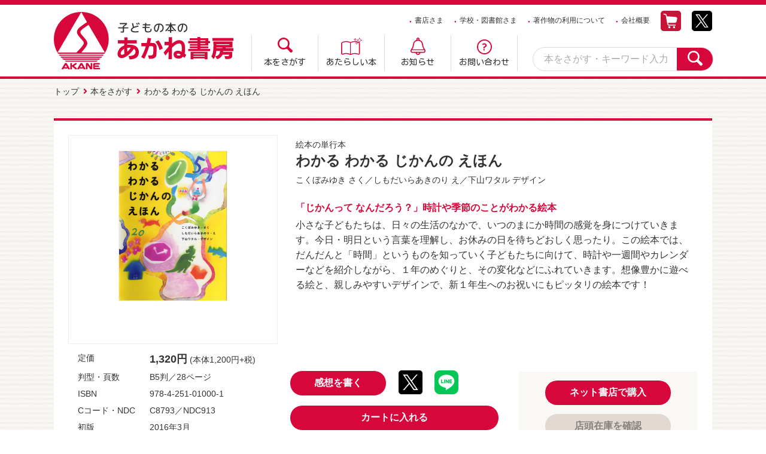

--- FILE ---
content_type: text/html; charset=UTF-8
request_url: https://www.akaneshobo.co.jp/search/info.php?isbn=9784251010001
body_size: 22742
content:
<!doctype html>
<html lang="ja">

<head>
<meta charset="utf-8">
<meta http-equiv="x-ua-compatible" content="ie=edge,chrome=1">
<meta name="format-detection" content="telephone=no">
<meta name="viewport" content="width=device-width,user-scalable=no,maximum-scale=1">

<meta property="og:site_name" content="子どもの本のあかね書房">
<meta property="og:type" content="website">
<meta property="og:url" content="https://www.akaneshobo.co.jp/search/info.php?isbn=9784251010001">
<meta property="og:title" content="わかる わかる じかんの えほん - あかね書房">
<meta property="og:description" content="幼児は日々の生活のなかで自然と時間の感覚を身につける。時計やカレンダー、季節のことがわかる、新１年生へもピッタリの絵本。">
<meta name="twitter:card" content="summary">
<meta name="twitter:url" content="https://www.akaneshobo.co.jp/search/info.php?isbn=9784251010001">
<meta name="twitter:title" content="わかる わかる じかんの えほん - あかね書房">
<meta name="twitter:description" content="幼児は日々の生活のなかで自然と時間の感覚を身につける。時計やカレンダー、季節のことがわかる、新１年生へもピッタリの絵本。">
<meta property="og:image" content="https://www.akaneshobo.co.jp/data/book_imgs_250/9784251010001.jpg">
<meta name="twitter:image" content="https://www.akaneshobo.co.jp/data/book_imgs_250/9784251010001.jpg">
<meta name="google-site-verification" content="TfsqV2gtsVyWTA4_Lmd5HUsdfx2lwaLqOaoOUmO2Wzo">
<link rel="preconnect" href="https://fonts.googleapis.com">
<link rel="preconnect" href="https://fonts.gstatic.com" crossorigin>
<link rel="stylesheet" href="https://fonts.googleapis.com/css2?family=Kosugi+Maru&display=swap">
<link rel="stylesheet" href="https://use.fontawesome.com/releases/v5.15.3/css/all.css">

<link rel="shortcut icon" href="/common/imgs/favicon.ico">
<link rel="apple-touch-icon" href="/common/imgs/apple-touch-icon.png">

<link rel="stylesheet" href="https://cdnjs.cloudflare.com/ajax/libs/drawer/3.2.2/css/drawer.min.css">
<link rel="stylesheet" href="/common/css/colorbox/colorbox.css">

<link rel="stylesheet" href="/common/css/style.css">
<link rel="stylesheet" href="/common/css/smart.css">
<link rel="stylesheet" href="css/search.css?20260117">
<link rel="stylesheet" href="css/search_s.css?20260117">
<title>わかる わかる じかんの えほん - あかね書房</title>
<!-- Global site tag (gtag.js) - Google Analytics -->
<script async src="https://www.googletagmanager.com/gtag/js?id=G-0ZJ4G7PFJ5"></script>
<script>
  window.dataLayer = window.dataLayer || [];
  function gtag(){dataLayer.push(arguments);}
  gtag('js', new Date());

  gtag('config', 'G-0ZJ4G7PFJ5');
</script>
</head>

<body class="drawer drawer--right">
  <div id="wrapper">
    <div role="banner">
      <button type="button" class="drawer-toggle drawer-hamburger">
        <span class="sr-only">toggle navigation</span>
        <span class="drawer-hamburger-icon"></span>
      </button>
      <nav class="drawer-nav" role="navigation">
        <!-- ここからドロップダウンの中身 -->
        <ul class="drawer-menu">
          <li class="drawer-menu-sns">
            <p><a href="/search/cart.php"><img src="/common/imgs/icon_shopping.svg" alt="カートをみる" title="カートをみる"></a></p>
            <p><a href="https://twitter.com/akaneshobo_pub"><img src="/common/imgs/sns_x.svg" alt="X" title="X"></a></p>
          </li>
          <li class="menu-head"><a class="drawer-menu-item" href="/">トップページ</a></li>
          <li><a class="drawer-menu-item" href="/search/">本をさがす</a></li>
          <li class="drawer-dropdown">
            <a class="drawer-menu-item" href="/search/newbook.php" data-toggle="dropdown" role="button" aria-expanded="false">あたらしい本<span class="drawer-caret"></span></a>
            <ul class="drawer-dropdown-menu">
              <li><a class="drawer-dropdown-menu-item" href="/search/newbook.php?date=202512">先月発売の本</a></li>
              <li><a class="drawer-dropdown-menu-item" href="/search/newbook.php">今月発売の本</a></li>
              <li><a class="drawer-dropdown-menu-item" href="/search/reserve.php">これからでる本</a></li>
            </ul>
          </li>
          <li><a class="drawer-menu-item" href="/news/">お知らせ</a></li>
          <li><a class="drawer-menu-item" href="/special/">特集ページ</a></li>
          <li><a class="drawer-menu-item" href="/bookstore/">書店さま</a></li>
          <li><a class="drawer-menu-item" href="/library/">学校・図書館さま</a></li>
          <li class="drawer-dropdown">
            <a class="drawer-menu-item" href="/com/" data-toggle="dropdown" role="button" aria-expanded="false">会社概要<span class="drawer-caret"></span></a>
            <ul class="drawer-dropdown-menu">
              <li><a class="drawer-dropdown-menu-item" href="/com/">ごあいさつ・沿革</a></li>
              <li><a class="drawer-dropdown-menu-item" href="/com/outline.php">会社概要・アクセス</a></li>
              <li><a class="drawer-dropdown-menu-item" href="/com/news.php">あかね書房からのお知らせ</a></li>
            </ul>
          </li>
          <li class="drawer-dropdown">
            <a class="drawer-menu-item" href="/mail/" data-toggle="dropdown" role="button" aria-expanded="false">お問い合わせ<span class="drawer-caret"></span></a>
            <ul class="drawer-dropdown-menu">
              <li><a class="drawer-dropdown-menu-item" href="/mail/form_book/">本について</a></li>
              <li><a class="drawer-dropdown-menu-item" href="/mail/form_copyright/">著作物の利用について</a></li>
            </ul>
          </li>
          <li><a class="drawer-menu-item" href="/mail/form_impression/">感想を書く</a></li>
<!--          <li><a class="drawer-menu-item" href="/com/">カタログ請求</a></li>-->
          <li><a class="drawer-menu-item" href="/policy.php">プライバシーポリシー</a></li>
          <li><a class="drawer-menu-item" href="https://www.bookmall.co.jp/howtobuy.php" target="_blank">ご注文について</a></li>
          <li><a class="drawer-menu-item" href="/search/howtocart.php">カートのご利用方法</a></li>
          <li><a class="drawer-menu-item" href="/link/">リンク</a></li>
          <li><a class="drawer-menu-item" href="/sitemap/">サイトマップ</a></li>
        </ul>
        <!-- ここまでドロップダウンの中身 -->
      </nav>
    </div>
    <header>
      <nav class="header-sub-menu">
        <ul>
          <li><a href="/bookstore/">書店さま</a></li>
          <li><a href="/library/">学校・図書館さま</a></li>
          <li><a href="/mail/form_copyright/">著作物の利用について</a></li>
          <li><a href="/com/">会社概要</a></li>
          <li><a href="/search/cart.php"><img src="/common/imgs/icon_shopping.svg" alt="カートをみる" title="カートをみる"></a></li>
          <li><a href="https://twitter.com/akaneshobo_pub"><img src="/common/imgs/sns_x.svg" alt="X" title="X"></a></li>
          <li><a href="#"><img src="/common/imgs/sns_instagram.png" alt="Instagram" title="Instagram"></a></li>
        </ul>
      </nav>
      <div class="head-inner">
        <h1 class="header-logo"><a href="/"><img src="/common/imgs/logo_akane.svg"></a></h1>
        <nav class="global-menu">
          <ul>
            <li><a href="/search/">本をさがす</a></li>
            <li><a href="/search/newbook.php">あたらしい本</a></li>
            <li><a href="/news/">お知らせ</a></li>
            <li><a href="/mail/">お問い合わせ</a></li>
          </ul>
        </nav>
        <div class="header-search">
          <div id="search-wrap">
            <form action="/search/result.php" method="get">
              <input type="text" name="keyword" value="" maxlength="100" placeholder="本をさがす・キーワード入力">
              <button><img src="/common/imgs/menu_search_white.svg"></button>
            </form>
          </div>
        </div>
      </div>
    </header>
    <main id="search" role="main">
      <nav class="breadcrumb">
        <ul>
          <li><a href="/">トップ</a></li>
          <li><a href="./">本をさがす</a></li>
          <li>わかる わかる じかんの えほん</li>
        </ul>
      </nav>
      <section id="search-detail">
        <div class="inner">
          <div class="book-detail">
            <div class="detail-text-smf">
              <p class="series"><a href="result.php?series=絵本の単行本&sort=10">絵本の単行本</a></p>
              <p class="catch">「じかんって なんだろう？」時計や季節のことがわかる絵本</p>
              <h1>わかる わかる じかんの えほん</h1>
              <p class="author"><a href="result.php?author=%E3%81%93%E3%81%8F%E3%81%BC%E3%81%BF%E3%82%86%E3%81%8D">こくぼみゆき</a> さく／<a href="result.php?author=%E3%81%97%E3%82%82%E3%81%A0%E3%81%84%E3%82%89%E3%81%82%E3%81%8D%E3%81%AE%E3%82%8A">しもだいらあきのり</a> え／<a href="result.php?author=%E4%B8%8B%E5%B1%B1%E3%83%AF%E3%82%BF%E3%83%AB">下山ワタル</a> デザイン</p>
            </div>
            <div class="book-image"><img src="/data/book_imgs_250/9784251010001.jpg" alt="わかる わかる じかんの えほん">
            </div>
            <div class="detail-text">
              <p class="series pconly"><a href="result.php?series=絵本の単行本">絵本の単行本</a></p>
              <h1 class="pconly">わかる わかる じかんの えほん</h1>
              <p class="author pconly"><a href="result.php?author=%E3%81%93%E3%81%8F%E3%81%BC%E3%81%BF%E3%82%86%E3%81%8D">こくぼみゆき</a> さく／<a href="result.php?author=%E3%81%97%E3%82%82%E3%81%A0%E3%81%84%E3%82%89%E3%81%82%E3%81%8D%E3%81%AE%E3%82%8A">しもだいらあきのり</a> え／<a href="result.php?author=%E4%B8%8B%E5%B1%B1%E3%83%AF%E3%82%BF%E3%83%AB">下山ワタル</a> デザイン</p>
              <p class="catch pconly">「じかんって なんだろう？」時計や季節のことがわかる絵本</p>
              <p class="detail-contents">小さな子どもたちは、日々の生活のなかで、いつのまにか時間の感覚を身につけていきます。今日・明日という言葉を理解し、お休みの日を待ちどおしく思ったり。この絵本では、だんだんと「時間」というものを知っていく子どもたちに向けて、時計や一週間やカレンダーなどを紹介しながら、１年のめぐりと、その変化などにふれていきます。想像豊かに遊べる絵と、親しみやすいデザインで、新１年生へのお祝いにもピッタリの絵本です！</p>
            </div>
            <div class="book-shopping">
              <ol class="share-buttons">
                <li><a href="/mail/form_impression/?isbn=9784251010001"><button class="btn">感想を書く</button></a></li>
                <li>
                  <a class="share-button" href="https://twitter.com/share?text=わかる わかる じかんの えほん&url=https%3A%2F%2Fwww.akaneshobo.co.jp%2Fsearch%2Finfo.php?isbn=9784251010001"><img src="../common/imgs/sns_x.svg" alt="X"></a>
                </li>
                <li><a class="share-button" href="https://social-plugins.line.me/lineit/share?url=https%3A%2F%2Fwww.akaneshobo.co.jp%2Fsearch%2Finfo.php?isbn=9784251010001" target="_blank"><img src="../common/imgs/sns_line.svg" alt="LINE"></a>
                </li>
              </ol>
              <a href="cart.php?isbn=9784251010001" class="cart-on"><button class="btn">カートに入れる</button></a>
              <p><a href="https://www.bookmall.co.jp/howtobuy.php" target="_blank">ご注文について</a></p>
            </div>
            <div class="book-spec">
              <dl>
                <dt>定価</dt>
                <dd class="price"><span>1,320円</span> (本体1,200円+税)</dd>
              </dl>
              <dl>
                <dt>判型・頁数</dt>
                <dd>B5判／28ページ</dd>
              </dl>
              <dl>
                <dt>ISBN</dt>
                <dd>978-4-251-01000-1</dd>
              </dl>
              <dl>
                <dt>Cコード・NDC</dt>
                <dd>C8793／NDC913</dd>
              </dl>
              <dl>
                <dt>初版</dt>
                <dd>2016年3月</dd>
              </dl>
              <dl>
                <dt>対象</dt>
                <dd><span class="grade A">就学前から</span></dd>
              </dl>
            </div>
            <div class="online-shopping">
               <button type="button" class="btn" id="modal-open2">ネット書店で購入</button>
               <button type="button" id="modal-open" class="btn-bwn">店頭在庫を確認</button>
               <p>全国の書店、もしくはネット書店よりご購入いただけます。オンラインで購入される場合は、上記リンクから各ショップの購入ページにお進みください。</p>
            </div>
            <div id="modal-area2" class="modal-area">
              <div id="modal-overlay2" class="modal-overlay"></div>
              <div class="modal-wrapper">
                <h3>ネット書店で購入する</h3>
                <ul class="shop-list">
                  <li><a href="http://bookweb.kinokuniya.co.jp/htm/4251010000.html" target="_blank"><img src="/data/banner_imgs/00048.jpg" alt="紀伊國屋書店"></a></li>
                  <li><a href="http://shop.tsutaya.co.jp/book/product/9784251010001/" target="_blank"><img src="/data/banner_imgs/00049.jpg" alt="TSUTAYAオンラインショッピング"></a></li>
                  <li><a href="http://www.e-hon.ne.jp/bec/SA/Detail?refISBN=9784251010001" target="_blank"><img src="/data/banner_imgs/00050.jpg" alt="e-hon"></a></li>
                  <li><a href="http://www.honyaclub.com/shop/goods/search.aspx?isbn=9784251010001&cat_p=00&search_detail.x=x" target="_blank"><img src="/data/banner_imgs/00051.jpg" alt="honya club"></a></li>
                  <li><a href="http://search.books.rakuten.co.jp/bksearch/nm?g=001&sitem=9784251010001" target="_blank"><img src="/data/banner_imgs/00055.jpg" alt="楽天ブックス"></a></li>
                  <li><a href="http://7net.omni7.jp/search/?keyword=9784251010001&searchKeywordFlg=1&siteCateCode=002000" target="_blank"><img src="/data/banner_imgs/00053.jpg" alt="セブンネットショッピング"></a></li>
                  <li><a href="http://www.amazon.co.jp/dp/4251010000" target="_blank"><img src="/data/banner_imgs/00054.jpg" alt="amazon"></a></li>
                </ul>
                <p class="read">※ショッピングサイトによって、在庫の無い場合があります。あらかじめご了承ください。<br>
                ※詳しい購入方法は、各ショッピングサイトにてご確認ください。</p>
                <div id="modal-close2" class="modal-close">×</div>
              </div>
            </div>
            <div id="modal-area" class="modal-area">
              <div id="modal-overlay" class="modal-overlay"></div>
              <div class="modal-wrapper">
                <h3>店頭在庫を確認する</h3>
                <ul class="shop-list">
                  <li><a href="https://www.kinokuniya.co.jp/f/dsg-01-9784251010001" target="_blank"><img src="/data/banner_imgs/00106.jpg" alt="紀伊国屋書店"></a></li>
                  <li><a href="https://honto.jp/netstore/search.html?gnrcd=1&k=9784251010001&extSiteId=junkudo&cid=eu_hb_jtoh_0411&srchf=1" target="_blank"><img src="/data/banner_imgs/00064.jpg" alt="丸善ジュンク堂"></a></li>
                  <li><a href="http://book.yurindo.co.jp/book.asp?isbn=9784251010001" target="_blank"><img src="/data/banner_imgs/00065.jpg" alt="有隣堂"></a></li>
                  <li><a href="https://www.miraiyashoten.co.jp/search/neighborhood/9784251010001/" target="_blank"><img src="/data/banner_imgs/00066.jpg" alt="未来屋書店"></a></li>
                  <li><a href="https://www.books-sanseido.jp/booksearch/BookSearchDetail.action?shopCode=&areaCode=&shoshiKubun=1&isbn=4251010000" target="_blank"><img src="/data/banner_imgs/00067.jpg" alt="三省堂書店"></a></li>
                  <li><a href="https://www.asahiya.com/book/9784251010001" target="_blank"><img src="/data/banner_imgs/00105.jpg" alt="旭屋書店"></a></li>
                </ul>
                <p class="read">※ショッピングサイトによって、在庫の無い場合があります。あらかじめご了承ください。<br>
                ※詳しい購入方法は、各ショッピングサイトにてご確認ください。</p>
                <div id="modal-close" class="modal-close">×</div>
              </div>
            </div>
          </div>
        </div>
      </section>
      <section id="search-index">
        <div class="mds-area mds-book">
          <dl>
            <dt><h2 class="mds">関連図書</h2></dt>
         </dl>
        </div>
        <div class="inner">
          <div class="book-tile">
            <dl class="">
              <dd class="img"><a href="/search/info.php?isbn=9784251009999"><img src="/data/book_imgs_250/9784251009999.jpg" alt="よめる よめる　もじの えほん" title="よめる よめる　もじの えほん"></a></dd>
              <dt class="title"><a href="/search/info.php?isbn=9784251009999">よめる よめる　もじの えほん</a></dt>
            </dl>
          </div>
        </div>
      </section>
    </main>
    <nav id="sitemap">
      <ul class="pconly">
        <li class="pconly">
          <a href="/search/">本をさがす</a>
          <a href="/news/">お知らせ</a>
          <a href="/special/">特集ページ</a>
          <a href="/bookstore/">書店さま</a>
          <a href="/library/">学校・図書館さま</a>
        </li>
        <li>
          <a href="/search/newbook.php">あたらしい本</a>
          <p>
            <a href="/search/reserve.php">これから出る本</a>
            <a href="/search/newbook.php">今月発売の本</a>
            <a href="/search/newbook.php?date=202512">先月発売の本</a>
          </p>
        </li>
        <li>
          <a href="/com/">会社概要</a>
          <p>
            <a href="/com/">ごあいさつ・沿革</a>
            <a href="/com/outline.php">会社概要・アクセス</a>
            <a href="/com/news.php">あかね書房からのお知らせ</a>
          </p>
<!--          <a href="/mokuroku/">カタログ請求</a>-->
          <a href="/mail/form_impression/">感想を書く</a>
        </li>
        <li>
          <a href="https://www.bookmall.co.jp/howtobuy.php" target="_blank">ご注文について</a>
          <a href="/search/howtocart.php">カート利用方法</a>
          <a href="/link/">リンク</a>
          <a href="/sitemap/">サイトマップ</a>
        </li>
        <li>
          <a href="/mail/">お問い合わせ</a>
          <p>
            <a href="/mail/form_book/">本について</a>
            <a href="/mail/form_copyright/">著作物の利用について</a>
            <a href="/policy.php">プライバシーポリシー</a>
          </p>
        </li>
      </ul>
      <ul class="smfonly">
        <li>
          <a href="/search/"><img src="/common/imgs/icon_search.png" alt="本をさがす"><span>本をさがす</span></a>
          <a href="/search/newbook.php"><img src="/common/imgs/icon_newbook.png" alt="あたらしい本"><span>あたらしい本</span></a>
          <a href="/bookstore/"><img src="/common/imgs/icon_bookstore.png" alt="書店さま"><span>書店さま</span></a>
          <a href="/library/"><img src="/common/imgs/icon_library.png" alt="学校・図書館さま"><span>学校・図書館さま</span></a>
          <a href="/news/"><img src="/common/imgs/icon_contact.png" alt="お知らせ"><span>お知らせ</span></a>
          <a href="/mail/"><img src="/common/imgs/icon_contact.png" alt="お問い合わせ"><span>お問い合わせ</span></a>
          <a href="/special/">特集ページ</a>
          <a href="/com/">会社概要</a>
          <a href="/link/">リンク</a>
          <a href="https://www.bookmall.co.jp/howtobuy.php" target="_blank">ご注文について</a>
          <a href="/policy.php">プライバシーポリシー</a>
          <a href="/mail/form_copyright/">著作物の利用について</a>
        </li>
      </ul>
    </nav>
    <footer>
      <div class="copyright-box">
        <ol class="footer-sns">
        <li><a href="https://twitter.com/akaneshobo_pub"><img src="/common/imgs/sns_x.svg" alt="X" title="X"></a></li>
<!--        <li><a href="https://www.instagram.com/akaneshobo_pub/" target="_blank"><i class="fab fa-instagram fa-2x"></i></a></li>-->
        </ol>
        <p class="copyright"><a href="/">&copy; AKANE SHOBO Publishing Co., Ltd.</a></p>
      </div>
      <div id="page_top"><a href="#"></a></div>
    </footer>
  </div>
<script src="https://ajax.googleapis.com/ajax/libs/jquery/3.6.0/jquery.min.js"></script>
<script src="https://cdnjs.cloudflare.com/ajax/libs/drawer/3.2.2/js/drawer.min.js"></script>
<script src="https://cdnjs.cloudflare.com/ajax/libs/twitter-bootstrap/3.3.7/js/bootstrap.min.js"></script>
<script src="https://cdnjs.cloudflare.com/ajax/libs/iScroll/5.2.0/iscroll.min.js"></script>
<script src="/common/js/common.js"></script>
<script>
$(document).ready(function () {
	$('.drawer').drawer();
});
</script>
<script>
$(function () {
	$('#modal-open').click(function(){
		$('#modal-area').fadeIn();
	});
	$('#modal-close , #modal-overlay').click(function(){
		$('#modal-area').fadeOut();
	});
});
$(function () {
	$('#modal-open2').click(function(){
		$('#modal-area2').fadeIn();
	});
	$('#modal-close2 , #modal-overlay2').click(function(){
		$('#modal-area2').fadeOut();
	});
});
</script>
<script>
$(function(){
	$("p.more-c").on("click",function(){
		if ($(window).width() <= 768) {
			$(".more-dpn-sm").slideToggle();
		} else {
			$(".more-dpn-pc").slideToggle();
		}
		$("p.more-c span").toggleClass("on-click");
	});
});
</script>
<script src="https://cdnjs.cloudflare.com/ajax/libs/jquery.colorbox/1.6.4/jquery.colorbox-min.js"></script>
<script>
$(document).ready(function(){
	$(".b-tameshiyomi-s a").colorbox({
		maxWidth:"90%",
		maxHeight:"90%",
		loop:false
	});
});
</script>
</body>
</html>


--- FILE ---
content_type: text/css
request_url: https://www.akaneshobo.co.jp/common/css/smart.css
body_size: 21615
content:
@charset "UTF-8";
@media screen and (max-width: 640px) {

img {
	max-width: 100%;
	height: auto;
	width /***/:auto;
}

/* スマホ用CSS ↓*/

/* -------------- drawer -------------- */
button.drawer-toggle {
	display: block;
}

.drawer-hamburger {
	margin-top: 7px;
}

ul.drawer-menu > li {
	background: #ffffff;
	border-left: 2px solid #e2d9d3;
	border-top: 1px dotted #e2d9d3;
}

.drawer-menu-item {
	font-size: 0.85rem;
	padding: .5rem 0.75rem;
}

ul.drawer-dropdown-menu li {
	margin: 0 10px;
	border-top: 1px dotted #e2d9d3;
}
ul.drawer-dropdown-menu li a {
	font-size: 0.8rem;
	padding: 4px 0 4px 10px;
	margin: 0;
	line-height: 1.6;
	display: block;
}
ul.drawer-dropdown-menu li a:hover {
	background: #e46469;
}

ul.drawer-menu > li.menu-head {
	border-top: 1px dotted #e2d9d3;
}

ul.drawer-dropdown-menu {
	background: #fbf7f4;
}

ul.drawer-menu li.drawer-menu-sns {
	text-align: right;
	border-top: 4px solid #d7063b;
}

.drawer-menu-sns p{
	padding: 0.5em 0.5em 0.5em 0;
	width: 30px;
	height: 30px;
	display: inline-block;
}

.drawer-menu-sns p img{
	border-radius: 5px;
}


/* -------------- サイト共通基本プロパティ -------------- */

section{
	width: auto;
	margin: 0 0.5em;
	box-sizing: border-box;
}

div.inner {
	width: auto;
	padding: 0.5em;
	margin: 0 auto 2em;
}


section#top-slider,
section#top-banner-s {
	padding: 0;
	margin: 0; 
}

main#news div.inner,
main#bookstore div.inner,
main#library div.inner,
main#company div.inner,
main#search div.inner,
main#contents div.inner {
	padding: 0 1em 1em;
}

main#search div.inner {
	padding: 1em;
}

section#library-box div.inner,
section#library-detail div.inner {
	padding-top: 1.5em;
}


/* -------------- サイト共通汎用部品：パンくず -------------- */
nav.breadcrumb ul {
	width: auto;
	line-height: 1.4;
}


/* -------------- サイト共通汎用部品：h2見出し -------------- */
h2.mds {
	font-size: 22px;
	line-height: 1.4;
}

.mds-area {
	width: auto;
	padding: 10px;
}

.smf-only {
	display: inline;
}

.mds-newbook:before,
.mds-top-info:before,
.mds-info:before,
.mds-special:before,
.mds-search:before,
.mds-company:before,
.mds-voice:before,
.mds-book:before,
.mds-bookstore:before,
.mds-library:before,
.mds-cart:before,
.mds-contact:before {
	display: none;
}


.mds-area dl,
.btm-menu dl {
	display: block;
	text-align: center;
	border-bottom: none;
}

.mds-area dt{
	padding: 0.5em 0 0.8em;
	border-bottom: 2px solid #e2d9d3; 
	margin-bottom: 0.5em;
}

.mds-area dd,
.btm-menu dd {
	text-align: center;
}

.mds-area a {
	padding: 0;
	display: block;
}

.mds-area dd a,
.btm-menu dd a {
	padding: 5px;
	width: 48%;
	display: inline-block;
	text-align: left;
	box-sizing: border-box;
	font-size: 12px;
}
.mds-area dd a:last-child,
.btm-menu dd a:last-child {
	display: inline-block;
	text-align: right;
}


.mds-area dd a:nth-of-type(2),
.btm-menu dd a:nth-of-type(2) {
	display: none;
}

#top-newbooks .mds-area dd a:nth-of-type(2),
#top-newbooks .btm-menu dd a:nth-of-type(2) {
	display: inline-block;
	text-align: right;
}

#top-newbooks .mds-area dd a:last-child,
#top-newbooks .btm-menu dd a:last-child {
	display: none;
}


.mds-area a.arw-l,
.btm-menu a.arw-l { border-right: none; }
.mds-area a.arw-r,
.btm-menu a.arw-r { border-left: none; }


.mds-top-info dd a,
.mds-special dd a {
	width: 96%;
	display: block;
	margin: 0 auto;
}

.mds-area.mds-bookstore dd,
.mds-area.mds-info dd,
.mds-area.mds-contact dd,
.mds-area.mds-company dd{
	text-align: right;
}
.mds-area.mds-bookstore dd a,
.mds-area.mds-info dd a,
.mds-area.mds-contact dd a,
.mds-area.mds-company dd a {
	width: auto;
	padding: 5px 10px;
	font-size: 14px;
}

.mds-area.mds-company dd {
	display: none;
}

/* -------------- サイト共通汎用部品：h3見出し -------------- */
h3 {
	font-size: 18px;
}

/* -------------- サイト共通汎用部品：h4見出し -------------- */

h4 {
	font-size: 14px;
}


/*
h3 + h4.sml {
	margin-top: 1.5em;
}*/

/* -------------- 共通ナビリンク -------------- */

nav.tab-navi {
	width: auto;
	margin: 0 auto 1em;
}

nav.tab-navi ul {
	width: 355px;
	justify-content: flex-start;
	flex-wrap: wrap;
	margin: 0 auto;
}

nav.tab-navi ul li {
	width: 170px;
	margin-right: 10px;
	margin-bottom: 0.5em;
	text-align: center;
	border: none;
}
nav.tab-navi ul li:nth-child(2n) {
	margin-right: 0;
}

nav.tab-navi ul li:last-child {
	margin-bottom: 0;
}

nav.tab-navi ul li a {
	display: block;
	font-size: 12px;
	padding: 5px;
	border-radius: 5px;
	border: 1px solid #eee;
	box-shadow: none;
}

/* -------------- サイト共通汎用部品：一覧リンク（more...） -------------- */

/*
p.more a {
	display: block;
	line-height: 30px;
	height: 40px;
	margin-top: 5px;
}*/

/* -------------- サイト共通汎用部品：もっとるみアコーディオン -------------- */


p.more-c span,
p.more-n span {
	display: block;
	font-size: 16px;
	line-height: 40px;
	height: 40px;
}

.more-dpn-smf,
.more-news-smf {
	display: none;
}

/* -------------- サイト共通汎用部品：リード文 -------------- */

p.read {
	margin: 1em 0;
}

p.comment {
	margin: 1.5em 0 0;
	text-align: left;
}

section#policy-index p.read {
	margin-top: 0;
}


/* -------------- サイト共通汎用部品：SNSシェアボタン -------------- */

ol.share-buttons {
	justify-content: start;
	margin-left: 0;
}

ol.share-buttons li {
	padding-right: 10px;
}

ol.share-buttons li:last-child {
	padding-right: 0;
}

/* -------------- サイト共通汎用部品：デフォルトフォーム部品 -------------- */


form.default input[type=text], 
form.default input[type=tel],
form.default input[type=email],
form.default textarea {
	width: 90%;
}

form.default input.em20 { width: 90%; }
form.default input.em15 { width: 45%; }

form.default select {
	font-size: 16px;
	padding: 10px;
	border-radius: 5px;
	border: solid 1px #e2d9d3;
	width: 98%;
}

form.default dd.form_sct select {
	width: 8em;
	margin-bottom: 0.5em;
}

form.default input::placeholder,
form.default textarea::placeholder {
	font-size: 14px;
}

section#search-result form.default select {
	font-size: 14px;
	width: auto;
}

.result-select {
	font-size: 12px;
}

/* -------------- サイト共通汎用部品：フォームレイアウト dlタグ -------------- */
dl.form-layout {
	margin-top: 0;
	overflow: visible;
}

dl.form-layout dt {
	float: none;
	width: auto;
	text-align: left;
	padding: 0;
}

dl.form-layout dt:before {
	content: "■";
}

dl.form-layout dd {
	font-size: 16px;
	margin-left: 0;
	margin-top: 0;
	line-height: 1;
	padding: 5px 0;
	word-wrap: break-word;
	line-height: 1.6;
}

dl.form-layout dd span {
	line-height: 1.6;
	display: block;
}

dl.form-layout dd label {
	margin-bottom: 0.5em;
}


/* button 格納用 */
p.form-layout-btn {
	width: auto;
	margin: 0 auto;
	text-align: center;
}

/* -------------- サイト共通汎用部品：ページ送り -------------- */

p.search-info {
	float: none;
	width: auto;
}

form.page-sort {
	float: none;
	width: auto;
	margin-bottom: 1em;

}

section#news-index nav.page-nav {
	margin: 1em 0 2em;
	width: auto;
	clear: both;
}

section#search-result nav.page-nav {
	margin-top:2em;
	width: auto;
	padding: 0;
	clear: both;
}

.pager .pagination {
	display: flex;
	justify-content: space-between;
	margin: 0 auto;
}

.pager .pagination li{
	display: none;
}


.pager .pagination li.pre,
.pager .pagination li.next{
	background: #e2d9d3;
	display: block;
	width: 40%;
	height: 40px;
	text-align: center;
	font-size: 12px;
	padding: 0 0.3em;
}

.pager .pagination li.pre a,
.pager .pagination li.next a{
	width: 100%;
	text-align: center;
}

.pager .pagination li.pre span::after{
	content: "　前の10件へ";
}

.pager .pagination li.next span::before{
	content: "次の10件へ　";
}


/* -------------- サイト共通汎用部品：お知らせナビ -------------- */
nav.info-navi {
	width: auto;
	margin: 0
}

nav.info-navi ul {
	height: auto;
	flex-wrap: wrap;
	justify-content: flex-start;
/*	justify-content: space-center;*/
	background: #ffffff;
}
nav.info-navi ul li {
	line-height: 3;
	padding: 0;
	margin-right: 5px;
}

nav.info-navi ul li a {
	color: #8d7B35;
	padding: 5px 7px;
	border-radius: 3px;
	background: #f8f7f3;
}

section#top-info nav.info-navi {
	display: none;
}

nav.info-navi-year ul {
	width: auto;
	margin: 0 auto 20px;
}

nav.info-navi-year ul li {
	margin-bottom: 5px;
	padding: 5px 0;
}

nav.info-navi-year ul li a {
	padding: 5px;
}


/* -------------- サイト共通汎用部品：お知らせリスト -------------- */

div.info-list dl {
	width: 330px;
}

div.info-list dd.img {
	display: inline;
	width: 100px;
	height: 100px;
	line-height: 100px;
	text-align: center;
	vertical-align: middle;
	padding: 5px;
	border: 1px solid #e2d9d3;
	float: left;
}

div.info-list dd.img img {
	max-width: 100px;
	max-height: 100px;
	vertical-align: middle;
}

div.info-list dd.date,
div.info-list dd.icon,
div.info-list dt.title {
	width: 200px;
	float: left;
	line-height: 1.4;
	font-size: 14px;
	margin: 5px 0 5px 10px;
}

div.info-list dd.summary {
	width: 200px;
	float: left;
	margin: 5px 0 0 120px;
	line-height: 1.4;
	font-size: 14px;
}

div.info-list dt.title {
	font-size: 16px;
}
div.info-list dd.icon {
	margin-top: 0;
	width: auto;
	font-size: 12px;
}


div.info-list dd.info-txt {
	display: none;
}

/* -------------- サイト共通汎用部品：お知らせ詳細 -------------- */

section#news-detail div.mds-info {
	padding-bottom: 1.5em;
}

div.info-detail h1 {
	font-size: 22px;
	margin: 1em 0;
	text-align: justify;
}

div.info-detail dd.icon {
	margin: 0;
}

div.info-detail dd.date{
}

div.info-detail dd.date {
	margin-left: 0;
	display: block;
}

div.info-detail dd.info-txt {
	text-align: left;
	word-wrap: break-word;
	overflow-wrap: break-word;
}

div.info-detail dd.info-img img,
div.info-detail p.info-sub-img img {
	width: 80%;
}

/* -------------- サイト共通汎用部品：商品リスト -------------- */

div.book-list dl {
	padding: 20px 0;
}

/*
div.book-list dl:first-child {
	padding-top: 0;
}*/

div.book-list dd.img {
	width: 130px;
	height: 130px;
	line-height: 130px;
}
div.book-list dd.img img {
	max-width: 130px;
	max-height: 130px;
}

div.book-list dd.genre,
div.book-list dd.series,
div.book-list dt.title,
div.book-list dd.author,
div.book-list dd.icon,
div.book-list dd.price,
div.book-list dd.spec,
div.book-list dd.date,
div.book-list dd.catch,
div.book-list dd.type,
div.book-list dd.recent {
	margin-left: 140px;
}

div.book-list dd.spec ul {
	display: block;
}

div.book-list dd.spec li {
	font-size: 12px;
	display: inline-block;
	margin-right: 1em;
}
div.book-list ul li:after {
	content: none;
}

div.book-list dd.price {
	font-size: 12px;
}

div.book-list dd.recent {
	margin-top: 10px;
/*	margin-left: 0;*/
	font-size: 12px;
	clear: both;
	display: block;
}

span.grade {
	font-size: 12px;
}


/*---------- book-list（図書館仕様） ----------*/
section#library-box div.book-list dl {
	width: auto;
	margin: 0 auto;
	padding-bottom: 0;
}
section#library-box div.book-list dd.img {
	margin: 0 0.5em 0 0;
	width: 130px;
	height: auto;
}

section#library-box div.book-list dt.title {
	font-size: 16px;
	line-height: 1.4;
	margin-top: 0;
	margin-bottom: 0;
	width: 170px;
}

section#library-box div.book-list dd.catch {
	margin: 0 0 1em;
	display: none;
}
section#library-box div.book-list dd.img img {
	max-width: 130px;
	max-height: 130px;
}

section#library-box div.book-list dd.detail {
	text-align: center;
	width: auto;
	display: block;
	padding: 0;
	margin-bottom: 2em;
	display: none;
}

section#library-box div.book-list dd.detail a {
	font-size: 16px;
	padding: 10px 40px;
	margin: 0;
	display: block;
}

section#library-box a.btn-wht {
	margin: 0;
}



/* -------------- 横並びタイル -------------- */
div.library-tile {
	display: block;
}

div.library-tile dl,
div.library-tile dl:nth-child(3n) {
	width: auto;
	margin-right: 0;
	margin: 0 auto;
}

div.library-tile dt.title {
	width: 170px;
}

div.library-tile dt.title br{
	display: none;
}

ul.book-imgtruck {
	display: block;
}

ul.book-imgtruck li,
ul.book-imgtruck li:nth-child(2n) {
	width: auto;
	margin: 0 0 0.5em 0;
}

ul.book-imgtruck li:last-child {
	margin: 0;
}

/*----- SubList ------*/

dl.book-lineup {
	margin: 0;
}


/* -------------- サイト共通汎用部品：商品タイル -------------- */

div.book-tile {
	display: block;
}

div.book-tile dl,
div.book-tile dl:nth-child(5n),
div.book-tile div.tileitem:nth-child(5n) dl {
	width: 80%;
	margin: 0 auto 1em;
}

div.book-tile dd.img {
	width: 80%;
	height: 80%;
	line-height: auto;
}

div.book-tile dd.img img {
	max-width: 100%;
	max-height: 100%;
}


/* -------------- サイト共通汎用部品：商品詳細 -------------- */

div.book-detail {
	overflow:visible;
	display: flex;
	flex-direction: column;
}

div.book-detail div.book-image {
	width: 300px;
	height: auto;
	float: none;
	margin: 1em auto 1.5em;
	padding: 0.5em;
}

div.book-detail div.detail-text-smf {
	display: block;
	width: auto;
}

.book-detail .detail-text .pconly {
	display: none;
}

div.book-detail div.detail-text {
	width: auto;
	order: 2;
	margin-left: 0;
}

div.book-detail div.detail-text p.detail-contents {
	padding-top: 0;
}

div.book-detail div.book-shopping {
	width: auto;
	position: static;
	bottom: 0;
	left: 0;
	order:0;
}

div.book-detail div.online-shopping {
	width: auto;
	position: static;
	bottom: 0;
	right: 0;
	margin-bottom: 2em;
	padding-bottom: 0;
}

div.book-detail div.online-shopping p {
	padding: 1em 1.5em ;
	text-align: left;
	font-size: 12px;
	line-height: 1.4;
	display: block;
}

div.book-detail div.book-shopping {
	position:relative;
}
div.book-shopping p.icon_zaiko {
	width: 55px;
	position: absolute;
	top: 20px;
	z-index: 0;
}

div.book-shopping p.icon_zaiko img {
	max-width: 100%;
}

div.book-detail div.book-spec {
	width: auto;
	margin: 2em 0;

}

div.book-detail div.book-spec dl {
	width: auto;
}

div.book-detail div.book-spec dt,
div.book-detail div.book-spec dd {
	font-size: 14px;
}

div.book-spec dd.price {
	line-height: 1.4;
}

div.book-spec dd.price span {
	font-size: 20px;
}


/*-- Modal --*/

.modal-wrapper {
	width: 90%;
	max-width: 300px;
	padding: 15px 5px;
}

ul.shop-list {
	display: flex;
	flex-wrap: wrap;
	justify-content: flex-start;
	margin: auto;
}
ul.shop-list li {
	width: 40%;
}
ul.shop-list img {
	width: 100%;
}


/* -------------- サイト共通汎用部品：バナータイルMサイズ4列 -------------- */

div.banner-m-tile ul {
	display: block;
}

div.banner-m-tile ul li {
	width: 100%;
	margin-bottom: 0.5em;
	margin-right: 0;
}

div.banner-m-tile ul li:last-child {
	margin-bottom: 0;
}

div.banner-m-tile ul li img {
	min-width: 100%;
}

/* -------------- サイト共通汎用部品：バナータイルSサイズ5列 -------------- */


/*div.banner-m-tile ul,*/
div.banner-s-tile ul {
	width: auto;
	margin: 0 auto 1em;
	justify-content: flex-start;
}
/*
div.banner-m-tile ul {
	margin: 0 auto;
}*/

/*div.banner-m-tile ul li,*/
div.banner-s-tile ul li {
	width: 49%;
	height: auto;
	margin-right: 5px;
	margin-bottom: 10px;
}

div.banner-m-tile ul li:nth-child(3n) {
	margin-right: 5px;
}

/*div.banner-m-tile ul li:nth-child(2n),*/
div.banner-s-tile ul li:nth-child(2n) {
	margin-right: 0;
}

/*div.banner-m-tile ul li img,*/
div.banner-s-tile ul li img {
	max-width: 100%;
	max-height: 100%;
}


/* -------------- サイト共通汎用部品：カラム -------------- */


.clm2-left,
.clm2-right,
.clm3-left,
.clm3-center,
.clm3-right {
	width: auto;
	margin: 0 auto;
	display: block;
}

.clm2-left a,
.clm2-right a,
.clm3-left a,
.clm3-center a,
.clm3-right a {
	display: block;
}

section#library-box .clm2-left a,
section#library-box .clm2-right a {
	display: inline;
}

.clm2-left br,
.clm2-right br{
	display: none;
}


/* -------------- サイト共通汎用部品：バナータイルIcon4列 -------------- */

div.banner-icon-tile ul {
	margin: 0 15px;
	width: auto;
}
div.banner-icon-tile ul li {
	width: 48%;
	box-sizing:border-box;
	height: 120px;
	margin-right: 2%;
	margin-bottom: 15px;
}
div.banner-icon-tile a {
	width: 100%;
	height: 120px;
	text-align: center;: auto;
}

div.banner-icon-tile ul li:nth-child(3n) {
	margin-right: 2%;
}
div.banner-icon-tile ul li:nth-child(2n),
div.banner-icon-tile ul li:last-child {
	margin-right: 0;
}

div.banner-icon-tile a img{
	top: 30%;
	left:50%;
	position:absolute;
	transform:translate(-50%,-50%);
	width: 130px;
}

div.banner-icon-tile a span {
	top: 70%;
	left:50%;
	position:absolute;
	transform:translate(-50%,-50%);
	width: 160px;
	text-align: center;
	font-size: 14px;
	line-height: 1.4;
}
div.banner-icon-tile a span br{
	display: inline;
}

/* -------------- サイト共通汎用部品：バナータイルText 4列 -------------- */
div.banner-text-tile ul {
	margin: 0 15px;
	width: auto;
}
div.banner-text-tile ul li {
	width: 48%;
	height: 60px;
	margin-right: 2%;
	margin-bottom: 15px;
}

div.banner-text-tile a {
	width: 100%;
	height: 60px;
	text-align: center;
}
div.banner-text-tile a.bl {
	border-bottom: 7px solid #17bebb;
}
div.banner-text-tile a.ylw {
	border-bottom: 7px solid #ffc914;
}

div.banner-text-tile ul li:nth-child(3n) {
	margin-right: 2%;
}
div.banner-text-tile ul li:nth-child(2n),
div.banner-text-tile ul li:last-child {
	margin-right: 0;
}

div.banner-text-tile a span {
	font-size: 12px;
	line-height: 1.4;
}
div.banner-text-tile a span br{
	display: inline;
}
div.banner-text-tile a span.bnr-txts {
	letter-spacing : -0.1em;
}

.pconly {
	display: none;
}
.smfonly {
	display: inline;
}

/* -------------- サイト共通カラー（font/background/） -------------- */

header { border-top: 4px solid #d7063b;border-bottom: 2px solid #d7063b; }
footer { border-top: 2px solid #d7063b;border-bottom: 4px solid #d7063b; }

/* -------------- サイト共通ヘッダー -------------- */

header {
	position: fixed;
	top: 0;
	left: 0;
	margin: 0;
	background: #ffffff;
	width: 100%;
	height: 70px;
	z-index: 1;
	box-sizing: border-box;
}

main {
	padding-top: 125px;
}

header nav.header-sub-menu ul {
	width: 310px;
	margin: 5px 0 0;
	display: flex;
	justify-content: flex-end;
	display: none;
}

header.scroll {
	height: 60px;
}

header.scroll + nav + main {
	padding-top: 120px;
}

header nav.header-sub-menu ul li:nth-of-type(-n+4) {
	display: none;
}

header nav.header-sub-menu ul li {
	margin-left: 10px;
	display: none;
}


header nav.header-sub-menu ul li img {
	margin-top: 10px;
}

header h1.header-logo {
	top: 5px;
	left: 5px;
	width: 160px;
}



header div.head-inner {
	width: auto;
	position: relative;
	padding: 0;
	margin: 0;
}


header div.header-search {
	background: #e2d9d3;
	padding: 5px 0;
	height: 40px;
	width: 100%;
	top: 64px;
	left: 0;
}

header div.header-search form {
	width: 90%;
	background: #ffffff;
	margin: 0 auto 0 1em;
}




header nav.sub {
	float: none;
	width: auto;
	margin: 10px 0 ;
	padding: 5px 5px 10px 5px;
	background: #F9F8F1;
}
header nav.sub ul {
	display: none;
}

header nav.sub form {
	width: auto;
	margin: 0 auto;
	text-align: center;
	float: none;
}
header nav.sub form input {
	width: 150px;
}

header nav.sub p {
	margin: 0 5px 0 0;
	float: none;
	position: absolute;
	right: 68px;
	top: 7px;
}

header nav.sub p img {
	width: 62px;
	height: 62px;
}

header nav.sub ol {
	display: none;
}


/* -------------- サイト共通グローバルメニュー -------------- */
nav.global-menu {
	display: none;
}

/* -------------- サイト共通サイトマップ -------------- */


nav#sitemap {
	padding: 25px 0;
	overflow: hidden;
	width: auto;
}


nav#sitemap ul.pconly {
	display: none;
}

nav#sitemap ul.smfonly {
	display: inline;
}

nav#sitemap ul.smfonly li {
	display: flex;
	flex-wrap: wrap;
	justify-content: space-between;
	width: 90%;
	margin: 0 auto;
}

nav#sitemap ul.smfonly a {
	border-radius: 5px;
	font-size: 12px;
	line-height: 1.4;
	padding: 1em;
	text-align: center;
	display: block;
	background: #fff;
	width: 48%;
	box-sizing: border-box;
	margin: 0 0 0.7em;
}

nav#sitemap ul.smfonly a:hover {
/*	background: #f4d7de;*/
	border: 1px solid #fff;
	text-decoration: none;

}

nav#sitemap ul.smfonly a span {
	display: block;
}

nav#sitemap ul.smfonly a img{
	width: 50px;
	height: 50px;
}

/* -------------- TOP SNSエリア -------------- */

#sns-banner-x {
	width: auto;
	border-radius: 10px;
	margin: 0 0.5em 1.5rem;
}

#sns-banner-x dl { 
	flex-wrap: wrap;
	justify-content: flex-start;
}

#sns-banner-x dt {
	width: 100%;
	border-bottom: 1px dotted #ddd;
	padding-bottom: 0.5rem;
	margin-bottom: 0.5rem;
}
#sns-banner-x dt p {
	text-align: center;
	font-size: 14px;
	padding: 0;
	background: url(/common/imgs/snsrb_x.svg);
	background-size: 40px;
	background-position: top center;
	background-repeat: no-repeat;
	padding-top:50px;
	margin: 0 auto;
	border-right: none;
}

#sns-banner-x dt p br {
	display: none;
}

#sns-banner-x dd p {
	font-size: 14px;
}

#sns-banner-x dd {
	width: 50%;
	margin-bottom: 1rem;
}
#sns-banner-x dd:last-child {
	margin-bottom: 0;
}

/* -------------- サイト共通フッター -------------- */

footer div.copyright-box{
	display: flex;
	flex-direction: column-reverse;
	width: auto;
	margin: 0 auto;
}

footer p.copyright {
	width: auto;
	margin-top: 1em;
	order: 3;
	font-size: 12px;
}

footer ol.footer-sns {
	visibility:visible;
	margin-top: 0.5em;
}

footer p.logo {
	display: block;
	order: 1;
	width: 200px;
	margin-bottom: 1em;
}

/* -------------- slick -------------- */

.prev-arrow {
	left: 0;
}
.next-arrow {
	right: 0;
}


.slider li img {
	max-width: 100%;
}


/* スマホ用CSS ↑*/

}


--- FILE ---
content_type: image/svg+xml
request_url: https://www.akaneshobo.co.jp/common/imgs/menu_search_red.svg
body_size: 717
content:
<?xml version="1.0" encoding="UTF-8"?><svg id="_イヤー_2" xmlns="http://www.w3.org/2000/svg" viewBox="0 0 511.68 511.68"><defs><style>.cls-1{fill:#d7063b;}</style></defs><g id="_"><path class="cls-1" d="M494.96,423.29s-68.5-59.91-84.88-76.28c-24.05-23.92-33.67-35.44-25.18-54.9,37.13-75.73,24.29-169.75-38.7-232.71-79.19-79.2-207.61-79.2-286.8,0-79.2,79.21-79.2,207.6,0,286.82,62.95,62.95,156.99,75.79,232.69,38.67,19.45-8.48,31,1.14,54.92,25.2,16.37,16.37,76.26,84.88,76.26,84.88,31.07,31.05,54.97,11.94,69.32-2.39,14.32-14.34,33.44-38.24,2.37-69.3Zm-187.72-116.06c-57.7,57.66-151.2,57.66-208.87,0-57.67-57.66-57.67-151.19,0-208.85,57.67-57.66,151.18-57.66,208.87,0,57.67,57.66,57.67,151.19,0,208.85Z"/></g></svg>

--- FILE ---
content_type: image/svg+xml
request_url: https://www.akaneshobo.co.jp/common/imgs/menu_info_red.svg
body_size: 2770
content:
<?xml version="1.0" encoding="UTF-8"?><svg id="_イヤー_2" xmlns="http://www.w3.org/2000/svg" viewBox="0 0 439.52 510.24"><defs><style>.cls-1{fill:#d7063b;}</style></defs><g id="_イヤー_2-2"><path class="cls-1" d="M425.93,347.83c-13.46-19.21-25.03-36.82-34.35-57.61-9.32-20.78-16.54-44.94-20.76-77.67-3.11-24.06-8.71-45.39-16.82-64.01-6.08-13.96-13.6-26.36-22.53-37.1-13.37-16.11-29.93-28.34-48.86-36.3-6.71-2.85-13.67-5.14-20.92-6.93,0,0,0,0-.02,0,3.23-6.38,5.09-13.61,5.08-21.2,0-6.44-1.31-12.67-3.7-18.3-3.58-8.45-9.51-15.59-17.01-20.65C238.56,2.97,229.44,0,219.76,0,213.32,0,207.1,1.32,201.47,3.7c-8.45,3.58-15.59,9.52-20.66,17.01-5.07,7.48-8.04,16.61-8.03,26.28,0,6.44,1.31,12.66,3.7,18.29,.42,1,.88,1.98,1.37,2.93,0,0,0,0-.02,0-4.96,1.22-9.82,2.69-14.52,4.4-12.93,4.7-24.9,11.27-35.6,19.67-16.06,12.6-29.19,29.25-39.01,49.41-9.85,20.15-16.5,43.8-19.98,70.86-4.25,32.73-11.46,56.89-20.78,77.67-9.32,20.78-20.89,38.4-34.33,57.61-9.36,13.35-13.6,28.27-13.6,42.33,0,7.22,1.12,14.24,3.24,20.81,3.19,9.82,8.66,18.73,16.49,25.44,3.92,3.36,8.4,6.13,13.39,8.03,4.96,1.92,10.41,2.95,15.99,2.95h101.06c.7,7.05,2.47,13.82,5.13,20.13,5.32,12.55,14.18,23.21,25.31,30.76,11.16,7.51,24.7,11.96,39.15,11.94,9.6,0,18.83-1.95,27.22-5.5,12.57-5.33,23.23-14.17,30.78-25.33,6.28-9.29,10.39-20.26,11.57-32.01h101.06c7.47,0,14.62-1.85,20.8-5.14,4.67-2.45,8.78-5.66,12.3-9.36,5.27-5.58,9.25-12.23,11.92-19.47,2.7-7.27,4.09-15.14,4.09-23.26,0-14.06-4.24-28.99-13.58-42.33ZM204.69,40.62c1.22-2.91,3.32-5.44,5.94-7.21,2.63-1.76,5.7-2.77,9.14-2.78,2.29,0,4.41,.46,6.36,1.28,2.92,1.23,5.44,3.33,7.21,5.94,1.77,2.64,2.78,5.7,2.78,9.14,0,2.3-.46,4.41-1.28,6.36-1.22,2.91-3.32,5.44-5.94,7.21-2.63,1.77-5.7,2.78-9.13,2.78-2.3,0-4.42-.46-6.37-1.28-2.92-1.22-5.44-3.32-7.21-5.94-1.76-2.63-2.77-5.69-2.78-9.13,0-2.3,.46-4.42,1.28-6.37ZM75.88,302.76c10.58-23.56,18.68-51.06,23.21-86.29,2.8-21.7,7.76-40.23,14.5-55.68,5.06-11.6,11.12-21.46,18.01-29.75,10.39-12.48,22.67-21.53,37.24-27.71,14.55-6.15,31.5-9.37,50.94-9.37,17.24,0,32.57,2.54,45.97,7.42,10.07,3.68,19.08,8.64,27.17,15.01,12.14,9.52,22.32,22.21,30.41,38.73,8.08,16.52,13.96,36.91,17.11,61.35,4.53,35.23,12.63,62.73,23.21,86.29,7.05,15.72,15.14,29.61,23.8,42.91H52.09c8.66-13.3,16.74-27.19,23.78-42.9Zm180.13,152.83c-2.98,7.05-7.99,13.09-14.27,17.32-6.3,4.25-13.78,6.7-21.96,6.7-5.48,0-10.61-1.1-15.32-3.09-7.03-2.97-13.07-7.98-17.31-14.26-2.97-4.42-5.1-9.43-6.08-14.86h77.37c-.51,2.85-1.34,5.58-2.43,8.18Zm151.13-54.04c-1.66,5.14-4.38,9.15-7.27,11.6-1.46,1.25-2.93,2.12-4.46,2.71-1.55,.59-3.15,.92-5.01,.92H49.12c-2.5-.02-4.51-.56-6.52-1.6-1.49-.78-2.98-1.9-4.38-3.39-2.1-2.21-4.04-5.27-5.4-8.99-1.38-3.7-2.19-8.03-2.19-12.63,.02-7.28,1.97-15.11,6.65-22.62H402.26c4.66,7.49,6.62,15.33,6.63,22.62,0,4.07-.63,7.96-1.75,11.38Z"/></g></svg>

--- FILE ---
content_type: image/svg+xml
request_url: https://www.akaneshobo.co.jp/common/imgs/logo_akane.svg
body_size: 12410
content:
<?xml version="1.0" encoding="UTF-8"?><svg xmlns="http://www.w3.org/2000/svg" viewBox="0 0 563 181.1"><defs><style>.cls-1{fill:#fff;}.cls-2{fill:#d7063b;}.cls-3{fill:#333;}</style></defs><g id="_イヤー_2"><g><g><g><path class="cls-2" d="M303.2,91.4c-1.3,5.5-1.4,5.9-1.4,5.9h3s8.2,.1,10,.7c2.5,.8,7.3,4.5,7.5,12.1s-.5,25.2-1.4,27.8c-.9,2.7-3.9,7.4-9.8,8.5-5.9,1-10.5,1-12.7,.8-.8-2.9-3.1-10.8-3.1-10.8,0,0,8.5,.2,11.1,0,2.7-.2,4.8-2.6,5.2-7.4,.4-4.8,.4-17.2,.4-17.2,0,0-.4-3.9-4.2-4.2-3.8-.3-7.6-.1-7.6-.1h-1.2s-.4,1.2-.7,2.4c-.8,2.7-3,10-5.2,15.3-2.1,5.3-8.2,20.5-9.7,22-2.1-1.2-9.7-5.8-9.7-5.8,4.3-6.5,5.6-9.2,8.6-16.4,2.7-6.4,5-13.5,5.3-14.8l.8-2.4-14,.2-.1-10.3,16.8-.2s1-3.8,1.7-8.1c.6-3.7,1.3-8.2,1.3-8.2l11.1,2.1c-.1-.1-.7,2.5-2,8.1h0Z"/><path class="cls-2" d="M318.2,93.9l9.7-4.8s1,1.2,1.4,1.8c.6,.9,3.9,4.9,6.4,9.8,2.6,4.9,5.1,11.5,5.5,12.6,.4,.9,.5,1.4,.5,1.4,0,0-.7,.4-1.4,.7-1.2,.6-6.2,3-7.4,3.6-.7,.4-1.7,.9-1.7,.9,0,0-.2-.7-.3-1.3-.3-1.1-2.4-8.8-3.9-11.7s-2.9-5.1-5-8.2c-1.6-2.4-3.8-4.8-3.8-4.8h0Z"/></g><path class="cls-2" d="M410.8,131.3c-.2-.2-.7-.6-.7-.6,0,0,.5-2.1,.6-3.2,.2-1.2,.6-4.6,.7-11.3,.1-4.3-.2-11.7-1.8-16.2-5.6-12-15.5-11.9-20.8-11.1s-14.4,7.1-16.5,9c-.8,.7-1.8,1.5-1.8,1.5v-2.3l.3-17.8h-10.5l-.1,14.7h-12.9v10.4h12.7v4.7s-.4,.4-2.3,2.5c-1.8,2.1-13.5,15.8-13.5,15.8l5.6,9.4s7.4-9.4,8.6-10.6c.5-.5,1.5-1.7,1.5-1.7l-.4,23.9h10.5s.1-33.1,.2-35.5c1.4-1.6,5.7-5.6,9.8-8.8,4.1-3.2,8.4-5.1,13.5-5,5.2,.1,6.5,4.9,7.1,7.5,.6,2.7,.5,9.8,.4,11.8-.1,5.4-.8,6.9-.8,6.9,0,0-1-.7-1.2-.8-.6-.2-1.1-1-5.9-2.2-6.3-1.7-17.6,.6-17.6,10.6s6.9,13.5,15.6,13.5,11.7-4,12.6-4.9c.5-.5,1.1-1.3,1.1-1.3,.6,.5,.5,.4,1.1,.8,1,.7,4,3.2,4,3.2l5.4-9.5-4.5-3.4h0Zm-13.9,3.9c-.7,.9-2.3,2-5.9,2s-5.8-2.1-5.6-4c.2-1.9,2.1-2.5,5.7-2.1,2.2,.3,4.4,1.4,5.5,2.2,.5,.4,.8,.7,.8,.7,0,0-.3,.9-.5,1.2h0Z"/><g><path class="cls-2" d="M459.3,105.8h24.9v-7.6h5.7v-6.8h-5.6v-8.9h-24.9v-3.8h-9v3.8h-24.2v6.3h24.1v2.7h-29.2v6.8h29.2v2.4h-24v5.2h24.1v2.5h-24.1v5.5h24v2.4h-29v6.8h68.4v-6.8h-30.4v-2.4h24.9v-5.5h-24.9v-2.6h0Zm-.1-17.1h16.2v2.6h-16.2v-2.6Zm0,9.5h16.1v2.4h-16.1v-2.4Z"/><path class="cls-2" d="M428.9,125.4v23.1h8.8v-2.4h35.1v2.4h9v-23.1h-52.9Zm43.9,15.2h-35.1v-2.2h35.1v2.2Zm0-7.3h-35.1v-2.3h35.1v2.3Z"/></g><g><rect class="cls-2" x="497.3" y="81.9" width="65.7" height="8.9"/><path class="cls-2" d="M563,113.7h-24.5v-2.2h21.5v-18.5h-59.7c.1,11.8,.2,12.5,0,18.9-.1,5.8-.7,11.8-2.1,17.7-1.4,5.9-4.5,10.1-4.5,10.1,0,0,5.2,6.2,7.2,8.2,1.4-1.1,4-6.3,4.5-7.6,.5-1.2,1.8-4.6,2.5-8.4,1-5.1,1.4-9.3,1.4-9.3l11.2-.1s1.1,6.4-3.3,11.4c-1.7,1.9-2.8,2.7-5.2,3.7-2.4,1.1-5.8,1.5-5.8,1.5l5.6,9.4s1.9-.6,4.9-1.8c6.2-2.5,10.8-9.5,11.7-10.9,.3-.6,.9-1.5,.9-1.5l19.8-.1s.4,.4,.3,1.6c-.1,1.3-1,2.9-2.1,3-1.9,.2-12,.1-12,.1l2.5,8.8c.9,0,3.6,.4,11.1-.1,9.8-.9,10.3-8.2,10.3-8.2,0,0,.1-.2,.2-1.1,.1-.9-.2-13-.2-13h-28.5v-2.4h32.3v-9.2h0Zm-53.4,0v-2.2h18.8v2.2h-18.8Zm.2-10.2v-2.3h40.7v2.3h-40.7Z"/></g><path class="cls-2" d="M253.9,105.8c-8.2-3.7-21-2.8-21.8-2.8-.6,0-1.6,.1-1.6,.1v-4.3h29.2v-10.1h-29l.3-8.9h-9.8l-.3,8.9h-20.3v10.2h20v6.6s-3.6,1.3-6.7,3.2c-8.2,4.5-12.5,13.1-13.6,18.9-1.3,6.9,.3,14.6,7.7,16.6,8.1,2.3,13.6-.6,23.3-7.1,9.6-6.5,18.4-19.4,19-20.2,.4-.5,.8-1.3,.8-1.3,0,0,.6,.3,1.3,1,1,.9,5,5.1,3.2,11.2-2,7-6.7,8.4-11.2,9.7-4.5,1.2-10.1,1.1-10.1,1.1l3.2,10.5h1.6c1.2,0,3.3-.1,7.7-1,12.3-2.4,16.9-7.9,19-15.4,2.7-10.1-1-22-11.9-26.9h0Zm-39.7,28.8c-3,.5-4.7-1.5-4.5-3.9,.3-2.8,1.3-6.2,3.4-8.7,3.5-4.2,7.2-5.9,7.2-5.9v1.6s.2,4.4,.3,6.8c.2,2.4,.6,7.1,.6,7.1,0,0-1.9,2.1-7,3h0Zm26.5-22.1s-1.7,3.3-4.6,6.8c-2.4,2.9-5.5,5.3-5.5,5.3,0,0-.1-.6-.3-2.1-.2-5-.3-4.7-.2-9.3,0,0,3.6-.9,6.4-1,2.7-.1,4.2,.3,4.2,.3h0Z"/></g><g><path class="cls-3" d="M203.1,51.5c-.5,0-.9-.2-1.2-.5s-.5-.7-.5-1.2c0-.4,.2-.8,.5-1.2,.3-.3,.7-.5,1.2-.5h12.8c.2,0,.3-.1,.3-.3v-1.9c0-.6,.3-1.2,.8-1.6,.1-.1,.3-.2,.5-.4,0-.1,.1-.2,.3-.2,2.3-1.5,4.6-3.2,6.9-5.2l.1-.1s0-.1-.1-.1h-16.9c-.4,0-.8-.2-1.2-.5-.3-.3-.5-.7-.5-1.2,0-.4,.2-.8,.5-1.2,.3-.3,.7-.5,1.2-.5h20.2c.5,0,.9,.2,1.2,.5s.5,.7,.5,1.2c0,1.1-.4,2-1.2,2.8-2.6,2.4-5.2,4.5-8.1,6.4-.2,.1-.2,.3-.2,.5v1.7c0,.2,.1,.3,.3,.3h11.5c.5,0,.9,.2,1.2,.5s.5,.7,.5,1.2c0,.4-.2,.8-.5,1.2-.3,.3-.7,.5-1.2,.5h-11.6c-.2,0-.3,.1-.3,.3v7.6c0,2.3-.3,3.8-.8,4.3-.5,.5-1.9,.8-4.2,.8-1,0-2.3,0-4-.1-.5,0-.9-.2-1.2-.5s-.5-.7-.5-1.2c0-.4,.1-.8,.4-1.1,.3-.3,.7-.4,1.1-.4,1,0,2.2,.1,3.5,.1,.9,0,1.4-.1,1.5-.2,.2-.2,.2-.7,.2-1.6v-7.8c0-.2-.1-.3-.3-.3h-12.7v-.1Z"/><path class="cls-3" d="M254.7,64.4c-8.9,0-13.3-2.7-13.3-8,0-3.1,2.1-5.8,6.4-8.1,.2-.1,.2-.2,0-.4-.3-.3-.4-.6-.5-.9-.9-3.6-1.6-6.8-2.1-9.6-.1-.5,0-1,.3-1.5,.3-.4,.7-.7,1.3-.8,.5-.1,1,0,1.4,.3s.7,.7,.8,1.3c.6,3.5,1.3,6.6,2,9.3,0,.1,.1,.2,.1,.3,0,.2,.1,.3,.3,.2,3.1-1.3,7.2-2.5,12.2-3.6,.5-.1,.9,0,1.3,.2,.4,.3,.6,.6,.7,1.1s0,.9-.3,1.3c-.3,.4-.6,.7-1.1,.8-6.9,1.6-11.7,3.2-14.6,4.8s-4.4,3.4-4.4,5.2c0,3.1,3.1,4.6,9.4,4.6,3.2,0,6.4-.2,9.5-.6,.5-.1,.9,0,1.3,.3s.6,.6,.6,1.1-.1,.9-.4,1.3-.6,.6-1.1,.7c-3,.5-6.3,.7-9.8,.7Zm4.6-29.7c.4-.2,.8-.3,1.3-.1,.4,.1,.8,.4,1,.8,.4,.6,.9,1.6,1.6,2.9,.2,.4,.3,.8,.1,1.2-.1,.4-.4,.7-.8,.9s-.8,.2-1.2,.1c-.4-.1-.8-.4-1-.8-.2-.3-.5-.8-.8-1.5-.4-.6-.6-1.1-.8-1.5-.2-.4-.3-.8-.1-1.2,.1-.3,.3-.6,.7-.8h0Zm4.5-.3c.1-.4,.4-.7,.8-.9s.8-.3,1.3-.1c.4,.1,.8,.4,1,.8,.4,.7,.9,1.7,1.6,3,.2,.4,.2,.8,.1,1.2s-.4,.8-.8,.9c-.4,.2-.8,.2-1.3,.1-.4-.2-.8-.4-1-.8-.2-.3-.4-.8-.8-1.5-.4-.6-.6-1.1-.8-1.4-.2-.5-.2-.9-.1-1.3h0Z"/><path class="cls-3" d="M279.2,50.3c-.4,0-.8-.2-1.1-.5-.3-.3-.5-.7-.5-1.1s.2-.8,.5-1.1,.7-.5,1.1-.5h6.1c.2,0,.3-.1,.3-.3,0-.6,.1-2.2,.3-4.6,0-.2-.1-.3-.3-.3h-5.6c-.4,0-.8-.2-1.1-.5-.3-.3-.5-.7-.5-1.1s.2-.8,.5-1.1,.7-.5,1.1-.5h5.8c.2,0,.3-.1,.3-.3,0-.9,.1-1.7,.1-2.2s.3-1,.7-1.3c.4-.4,.8-.5,1.4-.5,.5,0,.9,.2,1.3,.6,.3,.4,.5,.8,.4,1.3,0,.5-.1,1.2-.1,2.2,0,.2,.1,.3,.3,.3h11.3c.4,0,.8,.2,1.1,.5,.3,.3,.5,.7,.5,1.1s-.2,.8-.5,1.1-.7,.5-1.1,.5h-11.5c-.2,0-.3,.1-.3,.3-.1,2.3-.2,3.9-.3,4.6,0,.2,.1,.3,.3,.3h9.5c.4,0,.8,.2,1.1,.5,.3,.3,.5,.7,.5,1.1s-.2,.8-.5,1.1-.7,.5-1.1,.5h-9.7c-.2,0-.3,.1-.3,.3-.1,1.7-.1,3.2-.1,4.4,0,2.5,.4,4.2,1.2,4.9,.8,.7,2.5,1.1,5.1,1.1s4.7-.4,5.8-1.2c1.2-.8,1.8-2.1,1.8-3.8,0-.4,0-.7-.1-1.2s0-1,.3-1.4,.6-.7,1.1-.8,.9,0,1.3,.2c.4,.3,.7,.6,.7,1.1,.1,.7,.2,1.4,.2,2.2,0,5.4-3.7,8.2-11.2,8.2-3.8,0-6.4-.7-7.8-2s-2.1-3.8-2.1-7.4c0-1.2,0-2.7,.1-4.4,0-.2-.1-.3-.3-.3h-6Z"/><path class="cls-3" d="M321.2,62.6c-1.8,0-3.5-1.1-5-3.2-1.5-2.1-2.3-4.7-2.3-7.8,0-4.5,1.5-8.2,4.6-11s7.1-4.2,12-4.2c4,0,7.3,1.3,9.9,3.8s3.9,5.7,3.9,9.5-.9,6.7-2.6,9.1c-1.7,2.4-4.1,3.9-7,4.5-.5,.1-.9,0-1.3-.3s-.7-.7-.8-1.2c-.1-.4,0-.9,.2-1.2,.3-.4,.6-.6,1.1-.7,2.2-.6,3.9-1.7,5.1-3.5,1.2-1.7,1.8-3.9,1.8-6.7s-.8-4.9-2.5-6.7-3.9-2.9-6.5-3.1c-.2,0-.3,0-.4,.3-.5,4.5-1.2,8.2-1.9,11.3-.7,3.1-1.6,5.4-2.5,6.9s-1.8,2.7-2.8,3.3c-.9,.6-1.9,.9-3,.9h0Zm6.3-22.6c-3.1,.5-5.5,1.9-7.4,3.9-1.8,2.1-2.7,4.6-2.7,7.7,0,2,.4,3.7,1.3,5.2,.8,1.5,1.7,2.2,2.5,2.2,.4,0,.8-.2,1.2-.5,.4-.3,.8-.9,1.3-1.8,.5-.9,1-2,1.4-3.3,.5-1.3,.9-3.2,1.4-5.4,.5-2.3,.9-4.9,1.2-7.8,0-.07-.03-.13-.1-.2,.1,0,0,0-.1,0h0Z"/><path class="cls-3" d="M352.6,60.3c-.4,.3-.8,.5-1.3,.4s-.9-.3-1.1-.7c-.3-.4-.4-1-.3-1.5,.1-.6,.3-1,.7-1.4,5.2-4.8,9.1-9.6,11.7-14.6,0,0,.1-.1,0-.2s-.1-.1-.2-.1h-9.9c-.4,0-.8-.2-1.2-.5-.3-.3-.5-.7-.5-1.2s.2-.9,.5-1.2,.7-.5,1.2-.5h11.9c.2,0,.3-.1,.3-.3v-3.4c0-.5,.2-1,.6-1.3,.4-.4,.8-.6,1.3-.6s1,.2,1.3,.6c.4,.4,.6,.8,.6,1.3v3.4c0,.2,.1,.3,.3,.3h11.9c.4,0,.8,.2,1.2,.5s.5,.7,.5,1.2-.2,.9-.5,1.2-.7,.5-1.2,.5h-9.9c-.07,0-.13,.03-.2,.1v.2c2.6,4.9,6.6,9.8,11.7,14.6,.4,.4,.6,.8,.7,1.4,.1,.6,0,1.1-.3,1.5s-.6,.7-1.1,.7c-.5,.1-.9-.1-1.3-.4-4.6-4.3-8.5-9.2-11.7-14.7h-.1s-.1,0-.1,.1v11c0,.2,.1,.3,.3,.3h5.7c.4,0,.8,.2,1.2,.5s.5,.7,.5,1.2c0,.4-.2,.8-.5,1.1s-.7,.4-1.2,.4h-5.7c-.2,0-.3,.1-.3,.3v3.7c0,.5-.2,1-.6,1.3-.4,.4-.8,.6-1.3,.6s-1-.2-1.3-.6c-.4-.4-.6-.8-.6-1.3v-3.7c0-.2-.1-.3-.3-.3h-5.7c-.4,0-.8-.1-1.2-.4-.3-.3-.5-.7-.5-1.1s.2-.8,.5-1.2c.3-.3,.7-.5,1.2-.5h5.7c.2,0,.3-.1,.3-.3v-11.1s0-.1-.1-.1h-.1c-3.1,5.6-7,10.6-11.5,14.8Z"/><path class="cls-3" d="M395.6,62.6c-1.8,0-3.5-1.1-5-3.2-1.5-2.1-2.3-4.7-2.3-7.8,0-4.5,1.5-8.2,4.6-11s7.1-4.2,12-4.2c4,0,7.3,1.3,9.9,3.8s3.9,5.7,3.9,9.5-.9,6.7-2.6,9.1c-1.7,2.4-4.1,3.9-7,4.5-.5,.1-.9,0-1.3-.3s-.7-.7-.8-1.2c-.1-.4,0-.9,.2-1.2,.3-.4,.6-.6,1.1-.7,2.2-.6,3.9-1.7,5.1-3.5,1.2-1.7,1.8-3.9,1.8-6.7s-.8-4.9-2.5-6.7-3.9-2.9-6.5-3.1c-.2,0-.3,0-.4,.3-.5,4.5-1.2,8.2-1.9,11.3-.7,3.1-1.6,5.4-2.5,6.9s-1.8,2.7-2.8,3.3c-.8,.6-1.9,.9-3,.9h0Zm6.3-22.6c-3.1,.5-5.5,1.9-7.4,3.9-1.8,2.1-2.7,4.6-2.7,7.7,0,2,.4,3.7,1.3,5.2,.8,1.5,1.7,2.2,2.5,2.2,.4,0,.8-.2,1.2-.5,.4-.3,.8-.9,1.3-1.8,.5-.9,1-2,1.4-3.3,.5-1.3,.9-3.2,1.4-5.4,.5-2.3,.9-4.9,1.2-7.8,0-.07-.03-.13-.1-.2,.1,0,0,0-.1,0h0Z"/></g></g></g><g id="_イヤー_2-2"><g><g><path class="cls-2" d="M138.41,152.76H33.58c1.61,1.23,3.28,2.41,4.99,3.53h94.86c1.7-1.12,3.37-2.3,4.99-3.53Z"/><path class="cls-2" d="M158.29,131.35c8.66-13.29,13.7-29.14,13.7-46.14C171.99,38.15,133.49,0,86,0S0,38.15,0,85.21c0,17.01,5.03,32.85,13.69,46.14H158.29Z"/><path class="cls-2" d="M26.29,146.53c1.27,1.21,2.58,2.39,3.92,3.52h111.58c1.34-1.13,2.64-2.32,3.91-3.52H26.29Z"/><path class="cls-2" d="M15.53,134.06c.85,1.2,1.73,2.38,2.64,3.53H153.82c.91-1.15,1.79-2.33,2.64-3.53H15.53Z"/><path class="cls-2" d="M20.39,140.29c1.03,1.21,2.09,2.38,3.19,3.53h124.84c1.09-1.14,2.15-2.32,3.18-3.53H20.39Z"/></g><path class="cls-2" d="M71.95,162.41c.26,.43,.09,1.02-.17,1.36-.1,.08-.29,.23-.29,.23l-7.4,5.25s-.22,.16-.34,.23c-.17,.17-.26,.43-.17,.6,.11,.09,.32,.28,.32,.28l7.77,6.16s.24,.2,.36,.31c.51,.43,.51,1.11,.34,1.63-.6,1.27-1.87,2.3-3.24,2.47l-.74-.18-10.7-8.87s-.3-.3-.5-.57c-.2-.27-.48-.97-.48-.97v8.97s0,.17-.16,.53c-.42,.75-1.44,.86-2.35,.86-1.02,0-2.31-.2-2.57-1.05v-.4l-.04-17.56v-.37c.6-1.11,1.76-1,2.72-1,.85,0,1.87-.17,2.4,.84,0,.1,.05,.48,.05,.48l-.05,7.15s.25-.64,.37-.74c.11-.1,.45-.45,.45-.45l10.21-7s.24-.17,.36-.24c1.62-.6,3.24,.6,3.84,2.05Z"/><path class="cls-2" d="M40.54,161.44l9.55,16.59c.17,.43,.25,1.12,0,1.54-.77,1.11-2.13,1.36-3.5,1.36-.73-.1-1.26-.4-1.66-.84-.76-1.1-1.51-2.6-2.26-3.95-.26,.69-.47,1.52-1.32,1.78-2.46,0-5.18,.12-8.17,0-1.07-.59-.84-1.18-1.1-1.78-.66,1.19-1.41,2.57-2.13,3.81-.55,.75-1.31,1.21-2.57,.97-1.11-.17-2.56-.51-2.9-1.87l.26-1.04,9.61-16.65c1.11-.94,1.82-1.12,3.15-1.12s2.24,.21,3.04,1.18Z"/><path class="cls-2" d="M104.68,160.3c1.11,.06,2.2,.31,3.05,.83,.06,.07,.17,.23,.17,.23l6.98,10.32,.32,.21,.04-.53-.04-9.92s.11-.21,.13-.4c.46-.46,1.52-.64,2.38-.67,.91-.03,2.07,.16,2.51,.53l.21,.48,.02,17.69c-.04,.13-.09,.26-.16,.4-.26,.49-.75,.84-1.29,1.05-1.54,.26-3.67,.51-4.95-.6-.1-.14-.21-.28-.3-.43-2.87-4.05-5.3-8-7.94-11.97-.32-.26-.32-.21-.32,.33v11.26l.02,.47c-.6,1.2-2.22,1.11-3.5,1.02-.6-.08-1.45-.26-1.71-.93,0-.17,0-.51,0-.51l-.03-16.86s.05-.38,.06-.48c.21-.76,.59-.94,1.18-1.12,.94-.3,2.07-.44,3.18-.39Z"/><path class="cls-2" d="M141.94,160.58s.8,.1,1.07,.26c.48,.27,.79,.51,.93,1.05,.08,.94,.26,2.05-.34,2.82-.34,.39-.32,.3-.64,.51-.43,.21-.96,.16-.96,.16h-12.91s-.11,0-.27,.15c-.16,.17-.16,.28-.16,.28,0,.09,.02,.26,.02,.26l-.02,2.99s.32-.48,.4-.57c.27-.28,.61-.46,.98-.56,.21-.05,.66-.07,.66-.07l9.21-.03,.35,.12c.55,.14,1.02,.6,1.19,1.11,.26,.94,.18,1.96-.25,2.73-.43,.55-.28,.3-.87,.63-.25,.03-.48,.1-.48,.1h-9.39s-.31,.04-.64-.05c-.59-.16-.76-.4-.76-.4l-.36-.45v3.58l.16,.33,.43,.05h13.72l.53,.11c1.12,.79,1,1.91,.91,3.02-.09,.69-.16,1.29-.86,1.56-.14,0-.43,.1-.43,.1l-16.81,.04h-.26c-1.02-.09-1.88-.85-2.31-1.71l-.2-1.12v-.47l.03-13.45v-.33c.09-.86,.18-1.33,.88-1.96,.54-.48,.8-.53,1.28-.7,.15-.03,.96-.1,.96-.1h15.21Z"/><path class="cls-1" d="M41.35,173.65l-.21-.21h-7.31c-.21,0-.37,.1-.37,.1l3.79-6.56,.32-.06,3.79,6.72Z"/><path class="cls-2" d="M89.38,161.44l9.55,16.59c.17,.43,.26,1.12,0,1.54-.77,1.11-2.13,1.36-3.5,1.36-.74-.1-1.26-.4-1.66-.84-.76-1.1-1.51-2.6-2.26-3.95-.26,.69-.47,1.52-1.32,1.78-2.46,0-5.18,.12-8.17,0-1.07-.59-.85-1.18-1.1-1.78-.66,1.19-1.41,2.57-2.13,3.81-.55,.75-1.31,1.21-2.57,.97-1.1-.17-2.56-.51-2.9-1.87l.26-1.04,9.62-16.65c1.11-.94,1.81-1.12,3.15-1.12s2.24,.21,3.05,1.18Z"/><path class="cls-1" d="M90.18,173.65l-.22-.21h-7.31c-.22,0-.37,.1-.37,.1l3.78-6.56,.32-.06,3.79,6.72Z"/><path class="cls-1" d="M103.65,32.15c-8.03,4.96-16.14,10.25-23.31,16.83-5.47,4.95-9.48,11.53-6.92,18.95,2.31,5.73,7,10.5,11.1,15.54,3.84,5.3,12.13,10.16,8.71,17.76-5.38,9.48-14.17,17.08-21.51,25.45l-1.12,.91H12.2C15.37,121.63,86.01,.53,86.01,.53l17.8,31.37-.17,.25Z"/><path class="cls-1" d="M159.93,127.66H86.39l.09-.52c5.81-7.6,13.23-14.6,17.24-23.05,3.25-6.91-.42-13.83-5.03-19.04-4.7-5.98-10.42-11.44-14.52-17.67-1.11-2.22-1.37-5.47,0-7.6,4.35-6.15,11.02-9.9,16.91-14.08,2.65-1.71,5.21-3.5,7.94-4.96,0,0,45.28,77.11,50.91,86.93Z"/></g></g></svg>